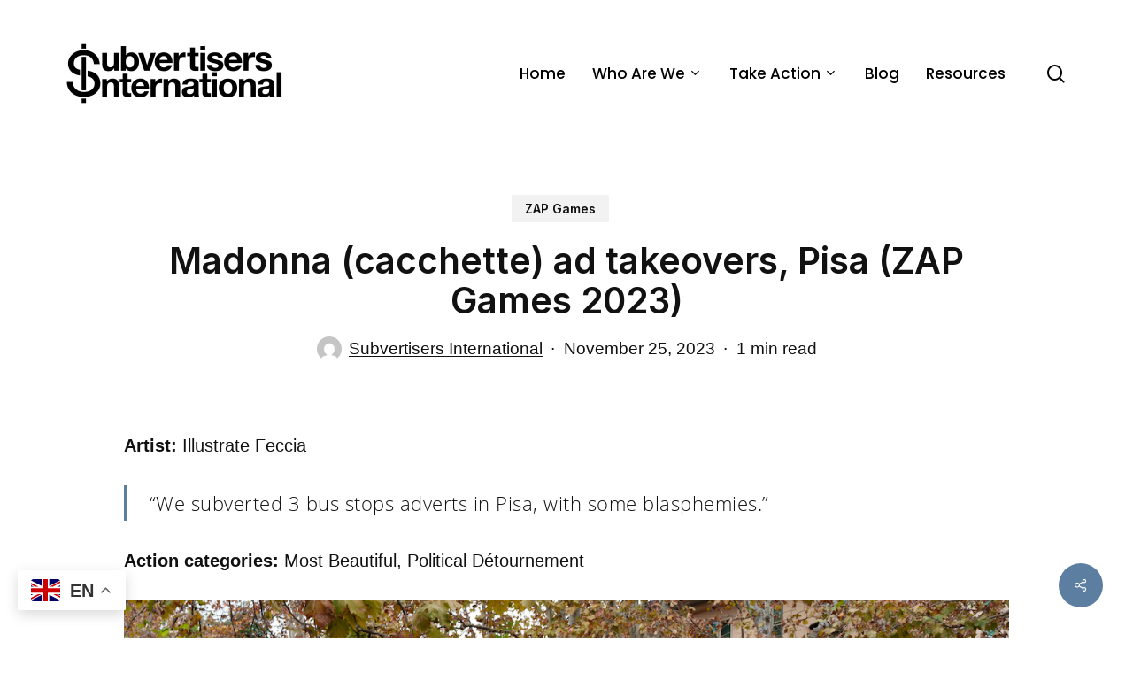

--- FILE ---
content_type: text/html; charset=UTF-8
request_url: https://subvertisers-international.net/2023/11/madonna-cacchette-zap-games-2023/
body_size: 15658
content:
<!doctype html>
<html lang="en-US" prefix="og: https://ogp.me/ns#" class="no-js">
<head>
	<meta charset="UTF-8">
	<meta name="viewport" content="width=device-width, initial-scale=1, maximum-scale=5" />
<!-- Search Engine Optimization by Rank Math - https://rankmath.com/ -->
<title>Madonna (cacchette) ad takeovers, Pisa (ZAP Games 2023) - Subvertisers International</title><link rel="stylesheet" id="siteground-optimizer-combined-css-347ee2212e499abf2ee2772151e4942d" href="https://subvertisers-international.net/wp-content/uploads/siteground-optimizer-assets/siteground-optimizer-combined-css-347ee2212e499abf2ee2772151e4942d.css" media="all" />
<meta name="description" content="Artist: Illustrate Feccia"/>
<meta name="robots" content="follow, index, max-snippet:-1, max-video-preview:-1, max-image-preview:large"/>
<link rel="canonical" href="https://subvertisers-international.net/2023/11/madonna-cacchette-zap-games-2023/" />
<meta property="og:locale" content="en_US" />
<meta property="og:type" content="article" />
<meta property="og:title" content="Madonna (cacchette) ad takeovers, Pisa (ZAP Games 2023) - Subvertisers International" />
<meta property="og:description" content="Artist: Illustrate Feccia" />
<meta property="og:url" content="https://subvertisers-international.net/2023/11/madonna-cacchette-zap-games-2023/" />
<meta property="og:site_name" content="Subvertisers International" />
<meta property="article:publisher" content="https://www.facebook.com/SubvertisersInternational" />
<meta property="article:tag" content="Most Beautiful" />
<meta property="article:tag" content="Political Détournement" />
<meta property="article:tag" content="ZAP Games 2023" />
<meta property="article:section" content="ZAP Games" />
<meta property="og:updated_time" content="2023-11-26T11:50:50+00:00" />
<meta property="og:image" content="https://subvertisers-international.net/wp-content/uploads/2023/11/IllustreFeccia_zap23_pisa_1200.jpg" />
<meta property="og:image:secure_url" content="https://subvertisers-international.net/wp-content/uploads/2023/11/IllustreFeccia_zap23_pisa_1200.jpg" />
<meta property="og:image:width" content="1200" />
<meta property="og:image:height" content="800" />
<meta property="og:image:alt" content="Madonna (cacchette) ad takeovers, Pisa (ZAP Games 2023)" />
<meta property="og:image:type" content="image/jpeg" />
<meta property="article:published_time" content="2023-11-25T09:30:57+00:00" />
<meta property="article:modified_time" content="2023-11-26T11:50:50+00:00" />
<meta name="twitter:card" content="summary_large_image" />
<meta name="twitter:title" content="Madonna (cacchette) ad takeovers, Pisa (ZAP Games 2023) - Subvertisers International" />
<meta name="twitter:description" content="Artist: Illustrate Feccia" />
<meta name="twitter:site" content="@SubvertisersInt" />
<meta name="twitter:creator" content="@SubvertisersInt" />
<meta name="twitter:image" content="https://subvertisers-international.net/wp-content/uploads/2023/11/IllustreFeccia_zap23_pisa_1200.jpg" />
<meta name="twitter:label1" content="Written by" />
<meta name="twitter:data1" content="Subvertisers International" />
<meta name="twitter:label2" content="Time to read" />
<meta name="twitter:data2" content="Less than a minute" />
<script type="application/ld+json" class="rank-math-schema">{"@context":"https://schema.org","@graph":[{"@type":"Organization","@id":"https://subvertisers-international.net/#organization","name":"Subvertisers International","url":"https://subvertisers-international.net","sameAs":["https://www.facebook.com/SubvertisersInternational","https://twitter.com/SubvertisersInt"],"logo":{"@type":"ImageObject","@id":"https://subvertisers-international.net/#logo","url":"https://subvertisers-international.net/wp-content/uploads/2023/11/SI_Invert_web-1024x768-2.jpg","contentUrl":"https://subvertisers-international.net/wp-content/uploads/2023/11/SI_Invert_web-1024x768-2.jpg","caption":"Subvertisers International","inLanguage":"en-US","width":"1024","height":"768"}},{"@type":"WebSite","@id":"https://subvertisers-international.net/#website","url":"https://subvertisers-international.net","name":"Subvertisers International","publisher":{"@id":"https://subvertisers-international.net/#organization"},"inLanguage":"en-US"},{"@type":"ImageObject","@id":"https://subvertisers-international.net/wp-content/uploads/2023/11/IllustreFeccia_zap23_pisa_1200.jpg","url":"https://subvertisers-international.net/wp-content/uploads/2023/11/IllustreFeccia_zap23_pisa_1200.jpg","width":"1200","height":"800","inLanguage":"en-US"},{"@type":"WebPage","@id":"https://subvertisers-international.net/2023/11/madonna-cacchette-zap-games-2023/#webpage","url":"https://subvertisers-international.net/2023/11/madonna-cacchette-zap-games-2023/","name":"Madonna (cacchette) ad takeovers, Pisa (ZAP Games 2023) - Subvertisers International","datePublished":"2023-11-25T09:30:57+00:00","dateModified":"2023-11-26T11:50:50+00:00","isPartOf":{"@id":"https://subvertisers-international.net/#website"},"primaryImageOfPage":{"@id":"https://subvertisers-international.net/wp-content/uploads/2023/11/IllustreFeccia_zap23_pisa_1200.jpg"},"inLanguage":"en-US"},{"@type":"Person","@id":"https://subvertisers-international.net/author/subvertisers-international/","name":"Subvertisers International","url":"https://subvertisers-international.net/author/subvertisers-international/","image":{"@type":"ImageObject","@id":"https://secure.gravatar.com/avatar/f876766e83b837eee65c6333bdff319420cacae52f6afb6e3608905bf2c17501?s=96&amp;d=mm&amp;r=g","url":"https://secure.gravatar.com/avatar/f876766e83b837eee65c6333bdff319420cacae52f6afb6e3608905bf2c17501?s=96&amp;d=mm&amp;r=g","caption":"Subvertisers International","inLanguage":"en-US"},"worksFor":{"@id":"https://subvertisers-international.net/#organization"}},{"@type":"BlogPosting","headline":"Madonna (cacchette) ad takeovers, Pisa (ZAP Games 2023) - Subvertisers International","datePublished":"2023-11-25T09:30:57+00:00","dateModified":"2023-11-26T11:50:50+00:00","author":{"@id":"https://subvertisers-international.net/author/subvertisers-international/","name":"Subvertisers International"},"publisher":{"@id":"https://subvertisers-international.net/#organization"},"description":"Artist: Illustrate Feccia","name":"Madonna (cacchette) ad takeovers, Pisa (ZAP Games 2023) - Subvertisers International","@id":"https://subvertisers-international.net/2023/11/madonna-cacchette-zap-games-2023/#richSnippet","isPartOf":{"@id":"https://subvertisers-international.net/2023/11/madonna-cacchette-zap-games-2023/#webpage"},"image":{"@id":"https://subvertisers-international.net/wp-content/uploads/2023/11/IllustreFeccia_zap23_pisa_1200.jpg"},"inLanguage":"en-US","mainEntityOfPage":{"@id":"https://subvertisers-international.net/2023/11/madonna-cacchette-zap-games-2023/#webpage"}}]}</script>
<!-- /Rank Math WordPress SEO plugin -->

<link rel='dns-prefetch' href='//cdn.jsdelivr.net' />
<link rel='dns-prefetch' href='//fonts.googleapis.com' />
<link rel="alternate" title="oEmbed (JSON)" type="application/json+oembed" href="https://subvertisers-international.net/wp-json/oembed/1.0/embed?url=https%3A%2F%2Fsubvertisers-international.net%2F2023%2F11%2Fmadonna-cacchette-zap-games-2023%2F" />
<link rel="alternate" title="oEmbed (XML)" type="text/xml+oembed" href="https://subvertisers-international.net/wp-json/oembed/1.0/embed?url=https%3A%2F%2Fsubvertisers-international.net%2F2023%2F11%2Fmadonna-cacchette-zap-games-2023%2F&#038;format=xml" />
<link rel="preload" href="https://subvertisers-international.net/wp-content/themes/salient/css/fonts/icomoon.woff?v=1.6" as="font" type="font/woff" crossorigin="anonymous"><style id='wp-img-auto-sizes-contain-inline-css' type='text/css'>
img:is([sizes=auto i],[sizes^="auto," i]){contain-intrinsic-size:3000px 1500px}
/*# sourceURL=wp-img-auto-sizes-contain-inline-css */
</style>

<style id='wp-block-library-inline-css' type='text/css'>
:root{--wp-block-synced-color:#7a00df;--wp-block-synced-color--rgb:122,0,223;--wp-bound-block-color:var(--wp-block-synced-color);--wp-editor-canvas-background:#ddd;--wp-admin-theme-color:#007cba;--wp-admin-theme-color--rgb:0,124,186;--wp-admin-theme-color-darker-10:#006ba1;--wp-admin-theme-color-darker-10--rgb:0,107,160.5;--wp-admin-theme-color-darker-20:#005a87;--wp-admin-theme-color-darker-20--rgb:0,90,135;--wp-admin-border-width-focus:2px}@media (min-resolution:192dpi){:root{--wp-admin-border-width-focus:1.5px}}.wp-element-button{cursor:pointer}:root .has-very-light-gray-background-color{background-color:#eee}:root .has-very-dark-gray-background-color{background-color:#313131}:root .has-very-light-gray-color{color:#eee}:root .has-very-dark-gray-color{color:#313131}:root .has-vivid-green-cyan-to-vivid-cyan-blue-gradient-background{background:linear-gradient(135deg,#00d084,#0693e3)}:root .has-purple-crush-gradient-background{background:linear-gradient(135deg,#34e2e4,#4721fb 50%,#ab1dfe)}:root .has-hazy-dawn-gradient-background{background:linear-gradient(135deg,#faaca8,#dad0ec)}:root .has-subdued-olive-gradient-background{background:linear-gradient(135deg,#fafae1,#67a671)}:root .has-atomic-cream-gradient-background{background:linear-gradient(135deg,#fdd79a,#004a59)}:root .has-nightshade-gradient-background{background:linear-gradient(135deg,#330968,#31cdcf)}:root .has-midnight-gradient-background{background:linear-gradient(135deg,#020381,#2874fc)}:root{--wp--preset--font-size--normal:16px;--wp--preset--font-size--huge:42px}.has-regular-font-size{font-size:1em}.has-larger-font-size{font-size:2.625em}.has-normal-font-size{font-size:var(--wp--preset--font-size--normal)}.has-huge-font-size{font-size:var(--wp--preset--font-size--huge)}.has-text-align-center{text-align:center}.has-text-align-left{text-align:left}.has-text-align-right{text-align:right}.has-fit-text{white-space:nowrap!important}#end-resizable-editor-section{display:none}.aligncenter{clear:both}.items-justified-left{justify-content:flex-start}.items-justified-center{justify-content:center}.items-justified-right{justify-content:flex-end}.items-justified-space-between{justify-content:space-between}.screen-reader-text{border:0;clip-path:inset(50%);height:1px;margin:-1px;overflow:hidden;padding:0;position:absolute;width:1px;word-wrap:normal!important}.screen-reader-text:focus{background-color:#ddd;clip-path:none;color:#444;display:block;font-size:1em;height:auto;left:5px;line-height:normal;padding:15px 23px 14px;text-decoration:none;top:5px;width:auto;z-index:100000}html :where(.has-border-color){border-style:solid}html :where([style*=border-top-color]){border-top-style:solid}html :where([style*=border-right-color]){border-right-style:solid}html :where([style*=border-bottom-color]){border-bottom-style:solid}html :where([style*=border-left-color]){border-left-style:solid}html :where([style*=border-width]){border-style:solid}html :where([style*=border-top-width]){border-top-style:solid}html :where([style*=border-right-width]){border-right-style:solid}html :where([style*=border-bottom-width]){border-bottom-style:solid}html :where([style*=border-left-width]){border-left-style:solid}html :where(img[class*=wp-image-]){height:auto;max-width:100%}:where(figure){margin:0 0 1em}html :where(.is-position-sticky){--wp-admin--admin-bar--position-offset:var(--wp-admin--admin-bar--height,0px)}@media screen and (max-width:600px){html :where(.is-position-sticky){--wp-admin--admin-bar--position-offset:0px}}

/*# sourceURL=wp-block-library-inline-css */
</style><style id='wp-block-image-inline-css' type='text/css'>
.wp-block-image>a,.wp-block-image>figure>a{display:inline-block}.wp-block-image img{box-sizing:border-box;height:auto;max-width:100%;vertical-align:bottom}@media not (prefers-reduced-motion){.wp-block-image img.hide{visibility:hidden}.wp-block-image img.show{animation:show-content-image .4s}}.wp-block-image[style*=border-radius] img,.wp-block-image[style*=border-radius]>a{border-radius:inherit}.wp-block-image.has-custom-border img{box-sizing:border-box}.wp-block-image.aligncenter{text-align:center}.wp-block-image.alignfull>a,.wp-block-image.alignwide>a{width:100%}.wp-block-image.alignfull img,.wp-block-image.alignwide img{height:auto;width:100%}.wp-block-image .aligncenter,.wp-block-image .alignleft,.wp-block-image .alignright,.wp-block-image.aligncenter,.wp-block-image.alignleft,.wp-block-image.alignright{display:table}.wp-block-image .aligncenter>figcaption,.wp-block-image .alignleft>figcaption,.wp-block-image .alignright>figcaption,.wp-block-image.aligncenter>figcaption,.wp-block-image.alignleft>figcaption,.wp-block-image.alignright>figcaption{caption-side:bottom;display:table-caption}.wp-block-image .alignleft{float:left;margin:.5em 1em .5em 0}.wp-block-image .alignright{float:right;margin:.5em 0 .5em 1em}.wp-block-image .aligncenter{margin-left:auto;margin-right:auto}.wp-block-image :where(figcaption){margin-bottom:1em;margin-top:.5em}.wp-block-image.is-style-circle-mask img{border-radius:9999px}@supports ((-webkit-mask-image:none) or (mask-image:none)) or (-webkit-mask-image:none){.wp-block-image.is-style-circle-mask img{border-radius:0;-webkit-mask-image:url('data:image/svg+xml;utf8,<svg viewBox="0 0 100 100" xmlns="http://www.w3.org/2000/svg"><circle cx="50" cy="50" r="50"/></svg>');mask-image:url('data:image/svg+xml;utf8,<svg viewBox="0 0 100 100" xmlns="http://www.w3.org/2000/svg"><circle cx="50" cy="50" r="50"/></svg>');mask-mode:alpha;-webkit-mask-position:center;mask-position:center;-webkit-mask-repeat:no-repeat;mask-repeat:no-repeat;-webkit-mask-size:contain;mask-size:contain}}:root :where(.wp-block-image.is-style-rounded img,.wp-block-image .is-style-rounded img){border-radius:9999px}.wp-block-image figure{margin:0}.wp-lightbox-container{display:flex;flex-direction:column;position:relative}.wp-lightbox-container img{cursor:zoom-in}.wp-lightbox-container img:hover+button{opacity:1}.wp-lightbox-container button{align-items:center;backdrop-filter:blur(16px) saturate(180%);background-color:#5a5a5a40;border:none;border-radius:4px;cursor:zoom-in;display:flex;height:20px;justify-content:center;opacity:0;padding:0;position:absolute;right:16px;text-align:center;top:16px;width:20px;z-index:100}@media not (prefers-reduced-motion){.wp-lightbox-container button{transition:opacity .2s ease}}.wp-lightbox-container button:focus-visible{outline:3px auto #5a5a5a40;outline:3px auto -webkit-focus-ring-color;outline-offset:3px}.wp-lightbox-container button:hover{cursor:pointer;opacity:1}.wp-lightbox-container button:focus{opacity:1}.wp-lightbox-container button:focus,.wp-lightbox-container button:hover,.wp-lightbox-container button:not(:hover):not(:active):not(.has-background){background-color:#5a5a5a40;border:none}.wp-lightbox-overlay{box-sizing:border-box;cursor:zoom-out;height:100vh;left:0;overflow:hidden;position:fixed;top:0;visibility:hidden;width:100%;z-index:100000}.wp-lightbox-overlay .close-button{align-items:center;cursor:pointer;display:flex;justify-content:center;min-height:40px;min-width:40px;padding:0;position:absolute;right:calc(env(safe-area-inset-right) + 16px);top:calc(env(safe-area-inset-top) + 16px);z-index:5000000}.wp-lightbox-overlay .close-button:focus,.wp-lightbox-overlay .close-button:hover,.wp-lightbox-overlay .close-button:not(:hover):not(:active):not(.has-background){background:none;border:none}.wp-lightbox-overlay .lightbox-image-container{height:var(--wp--lightbox-container-height);left:50%;overflow:hidden;position:absolute;top:50%;transform:translate(-50%,-50%);transform-origin:top left;width:var(--wp--lightbox-container-width);z-index:9999999999}.wp-lightbox-overlay .wp-block-image{align-items:center;box-sizing:border-box;display:flex;height:100%;justify-content:center;margin:0;position:relative;transform-origin:0 0;width:100%;z-index:3000000}.wp-lightbox-overlay .wp-block-image img{height:var(--wp--lightbox-image-height);min-height:var(--wp--lightbox-image-height);min-width:var(--wp--lightbox-image-width);width:var(--wp--lightbox-image-width)}.wp-lightbox-overlay .wp-block-image figcaption{display:none}.wp-lightbox-overlay button{background:none;border:none}.wp-lightbox-overlay .scrim{background-color:#fff;height:100%;opacity:.9;position:absolute;width:100%;z-index:2000000}.wp-lightbox-overlay.active{visibility:visible}@media not (prefers-reduced-motion){.wp-lightbox-overlay.active{animation:turn-on-visibility .25s both}.wp-lightbox-overlay.active img{animation:turn-on-visibility .35s both}.wp-lightbox-overlay.show-closing-animation:not(.active){animation:turn-off-visibility .35s both}.wp-lightbox-overlay.show-closing-animation:not(.active) img{animation:turn-off-visibility .25s both}.wp-lightbox-overlay.zoom.active{animation:none;opacity:1;visibility:visible}.wp-lightbox-overlay.zoom.active .lightbox-image-container{animation:lightbox-zoom-in .4s}.wp-lightbox-overlay.zoom.active .lightbox-image-container img{animation:none}.wp-lightbox-overlay.zoom.active .scrim{animation:turn-on-visibility .4s forwards}.wp-lightbox-overlay.zoom.show-closing-animation:not(.active){animation:none}.wp-lightbox-overlay.zoom.show-closing-animation:not(.active) .lightbox-image-container{animation:lightbox-zoom-out .4s}.wp-lightbox-overlay.zoom.show-closing-animation:not(.active) .lightbox-image-container img{animation:none}.wp-lightbox-overlay.zoom.show-closing-animation:not(.active) .scrim{animation:turn-off-visibility .4s forwards}}@keyframes show-content-image{0%{visibility:hidden}99%{visibility:hidden}to{visibility:visible}}@keyframes turn-on-visibility{0%{opacity:0}to{opacity:1}}@keyframes turn-off-visibility{0%{opacity:1;visibility:visible}99%{opacity:0;visibility:visible}to{opacity:0;visibility:hidden}}@keyframes lightbox-zoom-in{0%{transform:translate(calc((-100vw + var(--wp--lightbox-scrollbar-width))/2 + var(--wp--lightbox-initial-left-position)),calc(-50vh + var(--wp--lightbox-initial-top-position))) scale(var(--wp--lightbox-scale))}to{transform:translate(-50%,-50%) scale(1)}}@keyframes lightbox-zoom-out{0%{transform:translate(-50%,-50%) scale(1);visibility:visible}99%{visibility:visible}to{transform:translate(calc((-100vw + var(--wp--lightbox-scrollbar-width))/2 + var(--wp--lightbox-initial-left-position)),calc(-50vh + var(--wp--lightbox-initial-top-position))) scale(var(--wp--lightbox-scale));visibility:hidden}}
/*# sourceURL=https://subvertisers-international.net/wp-includes/blocks/image/style.min.css */
</style>
<style id='wp-block-paragraph-inline-css' type='text/css'>
.is-small-text{font-size:.875em}.is-regular-text{font-size:1em}.is-large-text{font-size:2.25em}.is-larger-text{font-size:3em}.has-drop-cap:not(:focus):first-letter{float:left;font-size:8.4em;font-style:normal;font-weight:100;line-height:.68;margin:.05em .1em 0 0;text-transform:uppercase}body.rtl .has-drop-cap:not(:focus):first-letter{float:none;margin-left:.1em}p.has-drop-cap.has-background{overflow:hidden}:root :where(p.has-background){padding:1.25em 2.375em}:where(p.has-text-color:not(.has-link-color)) a{color:inherit}p.has-text-align-left[style*="writing-mode:vertical-lr"],p.has-text-align-right[style*="writing-mode:vertical-rl"]{rotate:180deg}
/*# sourceURL=https://subvertisers-international.net/wp-includes/blocks/paragraph/style.min.css */
</style>
<style id='wp-block-quote-inline-css' type='text/css'>
.wp-block-quote{box-sizing:border-box;overflow-wrap:break-word}.wp-block-quote.is-large:where(:not(.is-style-plain)),.wp-block-quote.is-style-large:where(:not(.is-style-plain)){margin-bottom:1em;padding:0 1em}.wp-block-quote.is-large:where(:not(.is-style-plain)) p,.wp-block-quote.is-style-large:where(:not(.is-style-plain)) p{font-size:1.5em;font-style:italic;line-height:1.6}.wp-block-quote.is-large:where(:not(.is-style-plain)) cite,.wp-block-quote.is-large:where(:not(.is-style-plain)) footer,.wp-block-quote.is-style-large:where(:not(.is-style-plain)) cite,.wp-block-quote.is-style-large:where(:not(.is-style-plain)) footer{font-size:1.125em;text-align:right}.wp-block-quote>cite{display:block}
/*# sourceURL=https://subvertisers-international.net/wp-includes/blocks/quote/style.min.css */
</style>
<style id='global-styles-inline-css' type='text/css'>
:root{--wp--preset--aspect-ratio--square: 1;--wp--preset--aspect-ratio--4-3: 4/3;--wp--preset--aspect-ratio--3-4: 3/4;--wp--preset--aspect-ratio--3-2: 3/2;--wp--preset--aspect-ratio--2-3: 2/3;--wp--preset--aspect-ratio--16-9: 16/9;--wp--preset--aspect-ratio--9-16: 9/16;--wp--preset--color--black: #000000;--wp--preset--color--cyan-bluish-gray: #abb8c3;--wp--preset--color--white: #ffffff;--wp--preset--color--pale-pink: #f78da7;--wp--preset--color--vivid-red: #cf2e2e;--wp--preset--color--luminous-vivid-orange: #ff6900;--wp--preset--color--luminous-vivid-amber: #fcb900;--wp--preset--color--light-green-cyan: #7bdcb5;--wp--preset--color--vivid-green-cyan: #00d084;--wp--preset--color--pale-cyan-blue: #8ed1fc;--wp--preset--color--vivid-cyan-blue: #0693e3;--wp--preset--color--vivid-purple: #9b51e0;--wp--preset--gradient--vivid-cyan-blue-to-vivid-purple: linear-gradient(135deg,rgb(6,147,227) 0%,rgb(155,81,224) 100%);--wp--preset--gradient--light-green-cyan-to-vivid-green-cyan: linear-gradient(135deg,rgb(122,220,180) 0%,rgb(0,208,130) 100%);--wp--preset--gradient--luminous-vivid-amber-to-luminous-vivid-orange: linear-gradient(135deg,rgb(252,185,0) 0%,rgb(255,105,0) 100%);--wp--preset--gradient--luminous-vivid-orange-to-vivid-red: linear-gradient(135deg,rgb(255,105,0) 0%,rgb(207,46,46) 100%);--wp--preset--gradient--very-light-gray-to-cyan-bluish-gray: linear-gradient(135deg,rgb(238,238,238) 0%,rgb(169,184,195) 100%);--wp--preset--gradient--cool-to-warm-spectrum: linear-gradient(135deg,rgb(74,234,220) 0%,rgb(151,120,209) 20%,rgb(207,42,186) 40%,rgb(238,44,130) 60%,rgb(251,105,98) 80%,rgb(254,248,76) 100%);--wp--preset--gradient--blush-light-purple: linear-gradient(135deg,rgb(255,206,236) 0%,rgb(152,150,240) 100%);--wp--preset--gradient--blush-bordeaux: linear-gradient(135deg,rgb(254,205,165) 0%,rgb(254,45,45) 50%,rgb(107,0,62) 100%);--wp--preset--gradient--luminous-dusk: linear-gradient(135deg,rgb(255,203,112) 0%,rgb(199,81,192) 50%,rgb(65,88,208) 100%);--wp--preset--gradient--pale-ocean: linear-gradient(135deg,rgb(255,245,203) 0%,rgb(182,227,212) 50%,rgb(51,167,181) 100%);--wp--preset--gradient--electric-grass: linear-gradient(135deg,rgb(202,248,128) 0%,rgb(113,206,126) 100%);--wp--preset--gradient--midnight: linear-gradient(135deg,rgb(2,3,129) 0%,rgb(40,116,252) 100%);--wp--preset--font-size--small: 13px;--wp--preset--font-size--medium: 20px;--wp--preset--font-size--large: 36px;--wp--preset--font-size--x-large: 42px;--wp--preset--spacing--20: 0.44rem;--wp--preset--spacing--30: 0.67rem;--wp--preset--spacing--40: 1rem;--wp--preset--spacing--50: 1.5rem;--wp--preset--spacing--60: 2.25rem;--wp--preset--spacing--70: 3.38rem;--wp--preset--spacing--80: 5.06rem;--wp--preset--shadow--natural: 6px 6px 9px rgba(0, 0, 0, 0.2);--wp--preset--shadow--deep: 12px 12px 50px rgba(0, 0, 0, 0.4);--wp--preset--shadow--sharp: 6px 6px 0px rgba(0, 0, 0, 0.2);--wp--preset--shadow--outlined: 6px 6px 0px -3px rgb(255, 255, 255), 6px 6px rgb(0, 0, 0);--wp--preset--shadow--crisp: 6px 6px 0px rgb(0, 0, 0);}:where(.is-layout-flex){gap: 0.5em;}:where(.is-layout-grid){gap: 0.5em;}body .is-layout-flex{display: flex;}.is-layout-flex{flex-wrap: wrap;align-items: center;}.is-layout-flex > :is(*, div){margin: 0;}body .is-layout-grid{display: grid;}.is-layout-grid > :is(*, div){margin: 0;}:where(.wp-block-columns.is-layout-flex){gap: 2em;}:where(.wp-block-columns.is-layout-grid){gap: 2em;}:where(.wp-block-post-template.is-layout-flex){gap: 1.25em;}:where(.wp-block-post-template.is-layout-grid){gap: 1.25em;}.has-black-color{color: var(--wp--preset--color--black) !important;}.has-cyan-bluish-gray-color{color: var(--wp--preset--color--cyan-bluish-gray) !important;}.has-white-color{color: var(--wp--preset--color--white) !important;}.has-pale-pink-color{color: var(--wp--preset--color--pale-pink) !important;}.has-vivid-red-color{color: var(--wp--preset--color--vivid-red) !important;}.has-luminous-vivid-orange-color{color: var(--wp--preset--color--luminous-vivid-orange) !important;}.has-luminous-vivid-amber-color{color: var(--wp--preset--color--luminous-vivid-amber) !important;}.has-light-green-cyan-color{color: var(--wp--preset--color--light-green-cyan) !important;}.has-vivid-green-cyan-color{color: var(--wp--preset--color--vivid-green-cyan) !important;}.has-pale-cyan-blue-color{color: var(--wp--preset--color--pale-cyan-blue) !important;}.has-vivid-cyan-blue-color{color: var(--wp--preset--color--vivid-cyan-blue) !important;}.has-vivid-purple-color{color: var(--wp--preset--color--vivid-purple) !important;}.has-black-background-color{background-color: var(--wp--preset--color--black) !important;}.has-cyan-bluish-gray-background-color{background-color: var(--wp--preset--color--cyan-bluish-gray) !important;}.has-white-background-color{background-color: var(--wp--preset--color--white) !important;}.has-pale-pink-background-color{background-color: var(--wp--preset--color--pale-pink) !important;}.has-vivid-red-background-color{background-color: var(--wp--preset--color--vivid-red) !important;}.has-luminous-vivid-orange-background-color{background-color: var(--wp--preset--color--luminous-vivid-orange) !important;}.has-luminous-vivid-amber-background-color{background-color: var(--wp--preset--color--luminous-vivid-amber) !important;}.has-light-green-cyan-background-color{background-color: var(--wp--preset--color--light-green-cyan) !important;}.has-vivid-green-cyan-background-color{background-color: var(--wp--preset--color--vivid-green-cyan) !important;}.has-pale-cyan-blue-background-color{background-color: var(--wp--preset--color--pale-cyan-blue) !important;}.has-vivid-cyan-blue-background-color{background-color: var(--wp--preset--color--vivid-cyan-blue) !important;}.has-vivid-purple-background-color{background-color: var(--wp--preset--color--vivid-purple) !important;}.has-black-border-color{border-color: var(--wp--preset--color--black) !important;}.has-cyan-bluish-gray-border-color{border-color: var(--wp--preset--color--cyan-bluish-gray) !important;}.has-white-border-color{border-color: var(--wp--preset--color--white) !important;}.has-pale-pink-border-color{border-color: var(--wp--preset--color--pale-pink) !important;}.has-vivid-red-border-color{border-color: var(--wp--preset--color--vivid-red) !important;}.has-luminous-vivid-orange-border-color{border-color: var(--wp--preset--color--luminous-vivid-orange) !important;}.has-luminous-vivid-amber-border-color{border-color: var(--wp--preset--color--luminous-vivid-amber) !important;}.has-light-green-cyan-border-color{border-color: var(--wp--preset--color--light-green-cyan) !important;}.has-vivid-green-cyan-border-color{border-color: var(--wp--preset--color--vivid-green-cyan) !important;}.has-pale-cyan-blue-border-color{border-color: var(--wp--preset--color--pale-cyan-blue) !important;}.has-vivid-cyan-blue-border-color{border-color: var(--wp--preset--color--vivid-cyan-blue) !important;}.has-vivid-purple-border-color{border-color: var(--wp--preset--color--vivid-purple) !important;}.has-vivid-cyan-blue-to-vivid-purple-gradient-background{background: var(--wp--preset--gradient--vivid-cyan-blue-to-vivid-purple) !important;}.has-light-green-cyan-to-vivid-green-cyan-gradient-background{background: var(--wp--preset--gradient--light-green-cyan-to-vivid-green-cyan) !important;}.has-luminous-vivid-amber-to-luminous-vivid-orange-gradient-background{background: var(--wp--preset--gradient--luminous-vivid-amber-to-luminous-vivid-orange) !important;}.has-luminous-vivid-orange-to-vivid-red-gradient-background{background: var(--wp--preset--gradient--luminous-vivid-orange-to-vivid-red) !important;}.has-very-light-gray-to-cyan-bluish-gray-gradient-background{background: var(--wp--preset--gradient--very-light-gray-to-cyan-bluish-gray) !important;}.has-cool-to-warm-spectrum-gradient-background{background: var(--wp--preset--gradient--cool-to-warm-spectrum) !important;}.has-blush-light-purple-gradient-background{background: var(--wp--preset--gradient--blush-light-purple) !important;}.has-blush-bordeaux-gradient-background{background: var(--wp--preset--gradient--blush-bordeaux) !important;}.has-luminous-dusk-gradient-background{background: var(--wp--preset--gradient--luminous-dusk) !important;}.has-pale-ocean-gradient-background{background: var(--wp--preset--gradient--pale-ocean) !important;}.has-electric-grass-gradient-background{background: var(--wp--preset--gradient--electric-grass) !important;}.has-midnight-gradient-background{background: var(--wp--preset--gradient--midnight) !important;}.has-small-font-size{font-size: var(--wp--preset--font-size--small) !important;}.has-medium-font-size{font-size: var(--wp--preset--font-size--medium) !important;}.has-large-font-size{font-size: var(--wp--preset--font-size--large) !important;}.has-x-large-font-size{font-size: var(--wp--preset--font-size--x-large) !important;}
/*# sourceURL=global-styles-inline-css */
</style>

<style id='classic-theme-styles-inline-css' type='text/css'>
/*! This file is auto-generated */
.wp-block-button__link{color:#fff;background-color:#32373c;border-radius:9999px;box-shadow:none;text-decoration:none;padding:calc(.667em + 2px) calc(1.333em + 2px);font-size:1.125em}.wp-block-file__button{background:#32373c;color:#fff;text-decoration:none}
/*# sourceURL=/wp-includes/css/classic-themes.min.css */
</style>


<style id='salient-social-inline-css' type='text/css'>

  .sharing-default-minimal .nectar-love.loved,
  body .nectar-social[data-color-override="override"].fixed > a:before, 
  body .nectar-social[data-color-override="override"].fixed .nectar-social-inner a,
  .sharing-default-minimal .nectar-social[data-color-override="override"] .nectar-social-inner a:hover,
  .nectar-social.vertical[data-color-override="override"] .nectar-social-inner a:hover {
    background-color: #5c7fa1;
  }
  .nectar-social.hover .nectar-love.loved,
  .nectar-social.hover > .nectar-love-button a:hover,
  .nectar-social[data-color-override="override"].hover > div a:hover,
  #single-below-header .nectar-social[data-color-override="override"].hover > div a:hover,
  .nectar-social[data-color-override="override"].hover .share-btn:hover,
  .sharing-default-minimal .nectar-social[data-color-override="override"] .nectar-social-inner a {
    border-color: #5c7fa1;
  }
  #single-below-header .nectar-social.hover .nectar-love.loved i,
  #single-below-header .nectar-social.hover[data-color-override="override"] a:hover,
  #single-below-header .nectar-social.hover[data-color-override="override"] a:hover i,
  #single-below-header .nectar-social.hover .nectar-love-button a:hover i,
  .nectar-love:hover i,
  .hover .nectar-love:hover .total_loves,
  .nectar-love.loved i,
  .nectar-social.hover .nectar-love.loved .total_loves,
  .nectar-social.hover .share-btn:hover, 
  .nectar-social[data-color-override="override"].hover .nectar-social-inner a:hover,
  .nectar-social[data-color-override="override"].hover > div:hover span,
  .sharing-default-minimal .nectar-social[data-color-override="override"] .nectar-social-inner a:not(:hover) i,
  .sharing-default-minimal .nectar-social[data-color-override="override"] .nectar-social-inner a:not(:hover) {
    color: #5c7fa1;
  }
/*# sourceURL=salient-social-inline-css */
</style>



<style id='main-styles-inline-css' type='text/css'>

		@font-face{
		     font-family:'Open Sans';
		     src:url('https://subvertisers-international.net/wp-content/themes/salient/css/fonts/OpenSans-Light.woff') format('woff');
		     font-weight:300;
		     font-style:normal; font-display: swap;
		}
		 @font-face{
		     font-family:'Open Sans';
		     src:url('https://subvertisers-international.net/wp-content/themes/salient/css/fonts/OpenSans-Regular.woff') format('woff');
		     font-weight:400;
		     font-style:normal; font-display: swap;
		}
		 @font-face{
		     font-family:'Open Sans';
		     src:url('https://subvertisers-international.net/wp-content/themes/salient/css/fonts/OpenSans-SemiBold.woff') format('woff');
		     font-weight:600;
		     font-style:normal; font-display: swap;
		}
		 @font-face{
		     font-family:'Open Sans';
		     src:url('https://subvertisers-international.net/wp-content/themes/salient/css/fonts/OpenSans-Bold.woff') format('woff');
		     font-weight:700;
		     font-style:normal; font-display: swap;
		}
@media only screen and (max-width:1000px){#ajax-content-wrap .top-level .nectar-post-grid[data-animation*="fade"] .nectar-post-grid-item,#ajax-content-wrap .top-level .nectar-post-grid[data-animation="zoom-out-reveal"] .nectar-post-grid-item *:not(.content),#ajax-content-wrap .top-level .nectar-post-grid[data-animation="zoom-out-reveal"] .nectar-post-grid-item *:before{transform:none;opacity:1;clip-path:none;}#ajax-content-wrap .top-level .nectar-post-grid[data-animation="zoom-out-reveal"] .nectar-post-grid-item .nectar-el-parallax-scroll .nectar-post-grid-item-bg-wrap-inner{transform:scale(1.275);}}.wpb_row.vc_row.top-level .nectar-video-bg{opacity:1;height:100%;width:100%;object-fit:cover;object-position:center center;}body.using-mobile-browser .wpb_row.vc_row.top-level .nectar-video-wrap{left:0;}body.using-mobile-browser .wpb_row.vc_row.top-level.full-width-section .nectar-video-wrap:not(.column-video){left:50%;}.wpb_row.vc_row.top-level .nectar-video-wrap{opacity:1;width:100%;}.top-level .portfolio-items[data-loading=lazy-load] .col .inner-wrap.animated .top-level-image{opacity:1;}.wpb_row.vc_row.top-level .column-image-bg-wrap[data-n-parallax-bg="true"] .column-image-bg,.wpb_row.vc_row.top-level + .wpb_row .column-image-bg-wrap[data-n-parallax-bg="true"] .column-image-bg,#portfolio-extra > .wpb_row.vc_row.parallax_section:first-child .row-bg{transform:none!important;height:100%!important;opacity:1;}#portfolio-extra > .wpb_row.vc_row.parallax_section .row-bg{background-attachment:scroll;}.scroll-down-wrap.hidden{transform:none;opacity:1;}#ajax-loading-screen[data-disable-mobile="0"]{display:none!important;}body[data-slide-out-widget-area-style="slide-out-from-right"].material .slide_out_area_close.hide_until_rendered{opacity:0;}
/*# sourceURL=main-styles-inline-css */
</style>






<style id='dynamic-css-inline-css' type='text/css'>
.single.single-post .container-wrap{padding-top:0;}.main-content .featured-media-under-header{padding:min(6vw,90px) 0;}.featured-media-under-header__featured-media:not([data-has-img="false"]){margin-top:min(6vw,90px);}.featured-media-under-header__featured-media:not([data-format="video"]):not([data-format="audio"]):not([data-has-img="false"]){overflow:hidden;position:relative;padding-bottom:100%;}.featured-media-under-header__meta-wrap{display:flex;flex-wrap:wrap;align-items:center;}.featured-media-under-header__meta-wrap .meta-author{display:inline-flex;align-items:center;}.featured-media-under-header__meta-wrap .meta-author img{margin-right:8px;width:28px;border-radius:100px;}.featured-media-under-header__featured-media .post-featured-img{display:block;line-height:0;top:auto;bottom:0;}.featured-media-under-header__featured-media[data-n-parallax-bg="true"] .post-featured-img{height:calc(100% + 75px);}.featured-media-under-header__featured-media .post-featured-img img{position:absolute;top:0;left:0;width:100%;height:100%;object-fit:cover;object-position:top;}@media only screen and (max-width:690px){.featured-media-under-header__featured-media .post-featured-img{height:calc(100% + 45px);}.featured-media-under-header__meta-wrap{font-size:14px;}}.featured-media-under-header__featured-media[data-align="center"] .post-featured-img img{object-position:center;}.featured-media-under-header__featured-media[data-align="bottom"] .post-featured-img img{object-position:bottom;}.featured-media-under-header h1{margin:max(min(0.35em,35px),20px) 0 max(min(0.25em,25px),15px) 0;}.featured-media-under-header__cat-wrap .meta-category a{line-height:1;padding:7px 15px;margin-right:15px;}.featured-media-under-header__cat-wrap .meta-category a:not(:hover){background-color:rgba(0,0,0,0.05);}.featured-media-under-header__cat-wrap .meta-category a:hover{color:#fff;}.featured-media-under-header__meta-wrap a,.featured-media-under-header__cat-wrap a{color:inherit;}.featured-media-under-header__meta-wrap > span:not(:first-child):not(.rich-snippet-hidden):before{content:"·";padding:0 .5em;}.featured-media-under-header__excerpt{margin:0 0 20px 0;}@media only screen and (min-width:690px){[data-animate="fade_in"] .featured-media-under-header__cat-wrap,[data-animate="fade_in"].featured-media-under-header .entry-title,[data-animate="fade_in"] .featured-media-under-header__meta-wrap,[data-animate="fade_in"] .featured-media-under-header__featured-media,[data-animate="fade_in"] .featured-media-under-header__excerpt,[data-animate="fade_in"].featured-media-under-header + .row .content-inner{opacity:0;transform:translateY(50px);animation:nectar_featured_media_load 1s cubic-bezier(0.25,1,0.5,1) forwards;}[data-animate="fade_in"] .featured-media-under-header__cat-wrap{animation-delay:0.1s;}[data-animate="fade_in"].featured-media-under-header .entry-title{animation-delay:0.2s;}[data-animate="fade_in"] .featured-media-under-header__excerpt{animation-delay:0.3s;}[data-animate="fade_in"] .featured-media-under-header__meta-wrap{animation-delay:0.3s;}[data-animate="fade_in"] .featured-media-under-header__featured-media{animation-delay:0.4s;}[data-animate="fade_in"].featured-media-under-header + .row .content-inner{animation-delay:0.5s;}}@keyframes nectar_featured_media_load{0%{transform:translateY(50px);opacity:0;}100%{transform:translateY(0px);opacity:1;}}.featured-media-under-header__content{display:flex;flex-direction:column;align-items:center;text-align:center;max-width:1000px;margin:0 auto;}@media only screen and (min-width:690px){.featured-media-under-header__excerpt{max-width:75%;}}#header-space{background-color:#ffffff}@media only screen and (min-width:1000px){#page-header-wrap.fullscreen-header,#page-header-wrap.fullscreen-header #page-header-bg,html:not(.nectar-box-roll-loaded) .nectar-box-roll > #page-header-bg.fullscreen-header,.nectar_fullscreen_zoom_recent_projects,#nectar_fullscreen_rows:not(.afterLoaded) > div{height:100vh;}.wpb_row.vc_row-o-full-height.top-level,.wpb_row.vc_row-o-full-height.top-level > .col.span_12{min-height:100vh;}#page-header-bg[data-alignment-v="middle"] .span_6 .inner-wrap,#page-header-bg[data-alignment-v="top"] .span_6 .inner-wrap,.blog-archive-header.color-bg .container{padding-top:141px;}#page-header-wrap.container #page-header-bg .span_6 .inner-wrap{padding-top:0;}.nectar-slider-wrap[data-fullscreen="true"]:not(.loaded),.nectar-slider-wrap[data-fullscreen="true"]:not(.loaded) .swiper-container{height:calc(100vh + 2px)!important;}.admin-bar .nectar-slider-wrap[data-fullscreen="true"]:not(.loaded),.admin-bar .nectar-slider-wrap[data-fullscreen="true"]:not(.loaded) .swiper-container{height:calc(100vh - 30px)!important;}}@media only screen and (max-width:999px){#page-header-bg[data-alignment-v="middle"]:not(.fullscreen-header) .span_6 .inner-wrap,#page-header-bg[data-alignment-v="top"] .span_6 .inner-wrap,.blog-archive-header.color-bg .container{padding-top:100px;}.vc_row.top-level.full-width-section:not(.full-width-ns) > .span_12,#page-header-bg[data-alignment-v="bottom"] .span_6 .inner-wrap{padding-top:40px;}}@media only screen and (max-width:690px){.vc_row.top-level.full-width-section:not(.full-width-ns) > .span_12{padding-top:100px;}.vc_row.top-level.full-width-content .nectar-recent-posts-single_featured .recent-post-container > .inner-wrap{padding-top:40px;}}@media only screen and (max-width:999px){.full-width-ns .nectar-slider-wrap .swiper-slide[data-y-pos="middle"] .content,.full-width-ns .nectar-slider-wrap .swiper-slide[data-y-pos="top"] .content{padding-top:60px;}}@media only screen and (max-width:999px){.using-mobile-browser #nectar_fullscreen_rows:not(.afterLoaded):not([data-mobile-disable="on"]) > div{height:calc(100vh - 116px);}.using-mobile-browser .wpb_row.vc_row-o-full-height.top-level,.using-mobile-browser .wpb_row.vc_row-o-full-height.top-level > .col.span_12,[data-permanent-transparent="1"].using-mobile-browser .wpb_row.vc_row-o-full-height.top-level,[data-permanent-transparent="1"].using-mobile-browser .wpb_row.vc_row-o-full-height.top-level > .col.span_12{min-height:calc(100vh - 116px);}html:not(.nectar-box-roll-loaded) .nectar-box-roll > #page-header-bg.fullscreen-header,.nectar_fullscreen_zoom_recent_projects,.nectar-slider-wrap[data-fullscreen="true"]:not(.loaded),.nectar-slider-wrap[data-fullscreen="true"]:not(.loaded) .swiper-container,#nectar_fullscreen_rows:not(.afterLoaded):not([data-mobile-disable="on"]) > div{height:calc(100vh - 63px);}.wpb_row.vc_row-o-full-height.top-level,.wpb_row.vc_row-o-full-height.top-level > .col.span_12{min-height:calc(100vh - 63px);}body[data-transparent-header="false"] #ajax-content-wrap.no-scroll{min-height:calc(100vh - 63px);height:calc(100vh - 63px);}}.screen-reader-text,.nectar-skip-to-content:not(:focus){border:0;clip:rect(1px,1px,1px,1px);clip-path:inset(50%);height:1px;margin:-1px;overflow:hidden;padding:0;position:absolute!important;width:1px;word-wrap:normal!important;}.row .col img:not([srcset]){width:auto;}.row .col img.img-with-animation.nectar-lazy:not([srcset]){width:100%;}
/*# sourceURL=dynamic-css-inline-css */
</style>

<link rel='stylesheet' id='redux-google-fonts-salient_redux-css' href='https://fonts.googleapis.com/css?family=Poppins%3A500%7CInter%3A700%2C600%7CSource+Serif+4&#038;display=swap&#038;ver=6.9' type='text/css' media='all' />
<script type="text/javascript" src="https://subvertisers-international.net/wp-includes/js/jquery/jquery.min.js?ver=3.7.1" id="jquery-core-js"></script>




<script defer type="text/javascript" id="usp_core-js-before">
/* <![CDATA[ */
var usp_custom_field = "usp_custom_field"; var usp_custom_field_2 = "usp_custom_field_2"; var usp_custom_checkbox = "usp_custom_checkbox"; var usp_case_sensitivity = "false"; var usp_min_images = 0; var usp_max_images = 1; var usp_parsley_error = "Incorrect response."; var usp_multiple_cats = 1; var usp_existing_tags = 0; var usp_recaptcha_disp = "hide"; var usp_recaptcha_vers = "2"; var usp_recaptcha_key = ""; var challenge_nonce = "5e236a5d29"; var ajax_url = "https:\/\/subvertisers-international.net\/wp-admin\/admin-ajax.php"; 
//# sourceURL=usp_core-js-before
/* ]]> */
</script>

<link rel="https://api.w.org/" href="https://subvertisers-international.net/wp-json/" /><link rel="alternate" title="JSON" type="application/json" href="https://subvertisers-international.net/wp-json/wp/v2/posts/13808" /><link rel="EditURI" type="application/rsd+xml" title="RSD" href="https://subvertisers-international.net/xmlrpc.php?rsd" />

<link rel='shortlink' href='https://subvertisers-international.net/?p=13808' />
<meta name="generator" content="Powered by WPBakery Page Builder - drag and drop page builder for WordPress."/>
<meta name="redi-version" content="1.2.7" /><link rel="icon" href="https://subvertisers-international.net/wp-content/uploads/2023/11/cropped-SI-icon-32x32.png" sizes="32x32" />
<link rel="icon" href="https://subvertisers-international.net/wp-content/uploads/2023/11/cropped-SI-icon-192x192.png" sizes="192x192" />
<link rel="apple-touch-icon" href="https://subvertisers-international.net/wp-content/uploads/2023/11/cropped-SI-icon-180x180.png" />
<meta name="msapplication-TileImage" content="https://subvertisers-international.net/wp-content/uploads/2023/11/cropped-SI-icon-270x270.png" />
<noscript><style> .wpb_animate_when_almost_visible { opacity: 1; }</style></noscript><link data-pagespeed-no-defer data-nowprocket data-wpacu-skip data-no-optimize data-noptimize rel='stylesheet' id='main-styles-non-critical-css' href='https://subvertisers-international.net/wp-content/themes/salient/css/build/style-non-critical.css?ver=16.0.5' type='text/css' media='all' />

<link data-pagespeed-no-defer data-nowprocket data-wpacu-skip data-no-optimize data-noptimize rel='stylesheet' id='fancyBox-css' href='https://subvertisers-international.net/wp-content/themes/salient/css/build/plugins/jquery.fancybox.css?ver=3.3.1' type='text/css' media='all' />
<link data-pagespeed-no-defer data-nowprocket data-wpacu-skip data-no-optimize data-noptimize rel='stylesheet' id='nectar-ocm-core-css' href='https://subvertisers-international.net/wp-content/themes/salient/css/build/off-canvas/core.css?ver=16.0.5' type='text/css' media='all' />
<link data-pagespeed-no-defer data-nowprocket data-wpacu-skip data-no-optimize data-noptimize rel='stylesheet' id='nectar-ocm-fullscreen-split-css' href='https://subvertisers-international.net/wp-content/themes/salient/css/build/off-canvas/fullscreen-split.css?ver=16.0.5' type='text/css' media='all' />
</head><body class="wp-singular post-template-default single single-post postid-13808 single-format-standard wp-theme-salient wp-child-theme-salient-child nectar-auto-lightbox material wpb-js-composer js-comp-ver-6.13.1 vc_responsive" data-footer-reveal="false" data-footer-reveal-shadow="none" data-header-format="default" data-body-border="off" data-boxed-style="" data-header-breakpoint="1100" data-dropdown-style="minimal" data-cae="easeOutCubic" data-cad="1300" data-megamenu-width="contained" data-aie="none" data-ls="fancybox" data-apte="standard" data-hhun="1" data-fancy-form-rcs="default" data-form-style="default" data-form-submit="regular" data-is="minimal" data-button-style="slightly_rounded_shadow" data-user-account-button="false" data-contained-header="true" data-flex-cols="true" data-col-gap="default" data-header-inherit-rc="false" data-header-search="true" data-animated-anchors="true" data-ajax-transitions="false" data-full-width-header="false" data-slide-out-widget-area="true" data-slide-out-widget-area-style="fullscreen-split" data-user-set-ocm="off" data-loading-animation="none" data-bg-header="false" data-responsive="1" data-ext-responsive="true" data-ext-padding="50" data-header-resize="0" data-header-color="custom" data-transparent-header="false" data-cart="false" data-remove-m-parallax="" data-remove-m-video-bgs="" data-m-animate="1" data-force-header-trans-color="light" data-smooth-scrolling="0" data-permanent-transparent="false" >
	
	<a href="#ajax-content-wrap" class="nectar-skip-to-content">Skip to main content</a><div class="ocm-effect-wrap"><div class="ocm-effect-wrap-inner">	
	<div id="header-space"  data-header-mobile-fixed='1'></div> 
	
		<div id="header-outer" data-has-menu="true" data-has-buttons="yes" data-header-button_style="default" data-using-pr-menu="false" data-mobile-fixed="1" data-ptnm="false" data-lhe="animated_underline" data-user-set-bg="#ffffff" data-format="default" data-permanent-transparent="false" data-megamenu-rt="0" data-remove-fixed="0" data-header-resize="0" data-cart="false" data-transparency-option="" data-box-shadow="large" data-shrink-num="6" data-using-secondary="0" data-using-logo="1" data-logo-height="68" data-m-logo-height="40" data-padding="24" data-full-width="false" data-condense="false" data-transparent-header="true" data-transparent-shadow-helper="false" data-remove-border="false" class="transparent force-contained-rows">
		
<div id="search-outer" class="nectar">
	<div id="search">
		<div class="container">
			 <div id="search-box">
				 <div class="inner-wrap">
					 <div class="col span_12">
						  <form role="search" action="https://subvertisers-international.net/" method="GET">
														 <input type="text" name="s" id="s" value="" aria-label="Search" placeholder="Type what you&#039;re looking for" />
							 
						<span>Hit enter to search or ESC to close</span>
												</form>
					</div><!--/span_12-->
				</div><!--/inner-wrap-->
			 </div><!--/search-box-->
			 <div id="close"><a href="#"><span class="screen-reader-text">Close Search</span>
				<span class="close-wrap"> <span class="close-line close-line1"></span> <span class="close-line close-line2"></span> </span>				 </a></div>
		 </div><!--/container-->
	</div><!--/search-->
</div><!--/search-outer-->

<header id="top">
	<div class="container">
		<div class="row">
			<div class="col span_3">
								<a id="logo" href="https://subvertisers-international.net" data-supplied-ml-starting-dark="false" data-supplied-ml-starting="false" data-supplied-ml="false" >
					<img class="stnd skip-lazy default-logo dark-version" width="976" height="272" alt="Subvertisers International" src="https://subvertisers-international.net/wp-content/uploads/2023/11/SubvertisersIntl.jpg" srcset="https://subvertisers-international.net/wp-content/uploads/2023/11/SubvertisersIntl.jpg 1x, https://subvertisers-international.net/wp-content/uploads/2023/11/SubvertisersIntl.jpg 2x" />				</a>
							</div><!--/span_3-->

			<div class="col span_9 col_last">
									<div class="nectar-mobile-only mobile-header"><div class="inner"></div></div>
									<a class="mobile-search" href="#searchbox"><span class="nectar-icon icon-salient-search" aria-hidden="true"></span><span class="screen-reader-text">search</span></a>
														<div class="slide-out-widget-area-toggle mobile-icon fullscreen-split" data-custom-color="false" data-icon-animation="simple-transform">
						<div> <a href="#sidewidgetarea" role="button" aria-label="Navigation Menu" aria-expanded="false" class="closed">
							<span class="screen-reader-text">Menu</span><span aria-hidden="true"> <i class="lines-button x2"> <i class="lines"></i> </i> </span>
						</a></div>
					</div>
				
									<nav>
													<ul class="sf-menu">
								<li id="menu-item-3348" class="menu-item menu-item-type-post_type menu-item-object-page menu-item-home nectar-regular-menu-item menu-item-3348"><a href="https://subvertisers-international.net/"><span class="menu-title-text">Home</span></a></li>
<li id="menu-item-3400" class="menu-item menu-item-type-post_type menu-item-object-page menu-item-has-children nectar-regular-menu-item sf-with-ul menu-item-3400"><a href="https://subvertisers-international.net/about/"><span class="menu-title-text">Who Are We</span><span class="sf-sub-indicator"><i class="fa fa-angle-down icon-in-menu" aria-hidden="true"></i></span></a>
<ul class="sub-menu">
	<li id="menu-item-3604" class="menu-item menu-item-type-post_type menu-item-object-post nectar-regular-menu-item menu-item-3604"><a href="https://subvertisers-international.net/about/"><span class="menu-title-text">About SI</span></a></li>
	<li id="menu-item-12374" class="menu-item menu-item-type-post_type menu-item-object-page nectar-regular-menu-item menu-item-12374"><a href="https://subvertisers-international.net/members/"><span class="menu-title-text">Members</span></a></li>
	<li id="menu-item-13053" class="menu-item menu-item-type-post_type menu-item-object-page nectar-regular-menu-item menu-item-13053"><a href="https://subvertisers-international.net/ourhistory/"><span class="menu-title-text">Our History</span></a></li>
	<li id="menu-item-13056" class="menu-item menu-item-type-post_type menu-item-object-page nectar-regular-menu-item menu-item-13056"><a href="https://subvertisers-international.net/our-vision/"><span class="menu-title-text">Our Vision</span></a></li>
</ul>
</li>
<li id="menu-item-13605" class="menu-item menu-item-type-post_type menu-item-object-page menu-item-has-children nectar-regular-menu-item sf-with-ul menu-item-13605"><a href="https://subvertisers-international.net/zap-games/"><span class="menu-title-text">Take Action</span><span class="sf-sub-indicator"><i class="fa fa-angle-down icon-in-menu" aria-hidden="true"></i></span></a>
<ul class="sub-menu">
	<li id="menu-item-14082" class="menu-item menu-item-type-post_type menu-item-object-page nectar-regular-menu-item menu-item-14082"><a href="https://subvertisers-international.net/ideas/"><span class="menu-title-text">Ideas for Action</span></a></li>
	<li id="menu-item-14083" class="menu-item menu-item-type-post_type menu-item-object-page nectar-regular-menu-item menu-item-14083"><a href="https://subvertisers-international.net/report-your-action/"><span class="menu-title-text">ZAP Games &#8211; Report your action</span></a></li>
	<li id="menu-item-13611" class="menu-item menu-item-type-post_type menu-item-object-page nectar-regular-menu-item menu-item-13611"><a href="https://subvertisers-international.net/zap-games/"><span class="menu-title-text">ZAP Games</span></a></li>
</ul>
</li>
<li id="menu-item-14084" class="menu-item menu-item-type-post_type menu-item-object-page nectar-regular-menu-item menu-item-14084"><a href="https://subvertisers-international.net/blog/"><span class="menu-title-text">Blog</span></a></li>
<li id="menu-item-13065" class="menu-item menu-item-type-post_type menu-item-object-page nectar-regular-menu-item menu-item-13065"><a href="https://subvertisers-international.net/resources/"><span class="menu-title-text">Resources</span></a></li>
							</ul>
													<ul class="buttons sf-menu" data-user-set-ocm="off">

								<li id="search-btn"><div><a href="#searchbox"><span class="icon-salient-search" aria-hidden="true"></span><span class="screen-reader-text">search</span></a></div> </li>
							</ul>
						
					</nav>

					
				</div><!--/span_9-->

				
			</div><!--/row-->
					</div><!--/container-->
	</header>		
	</div>
		<div id="ajax-content-wrap">


<div class="container-wrap no-sidebar" data-midnight="dark" data-remove-post-date="0" data-remove-post-author="0" data-remove-post-comment-number="0">
	<div class="container main-content">

		
<div class="row hentry featured-media-under-header" data-animate="none">
  <div class="featured-media-under-header__content">
    <div class="featured-media-under-header__cat-wrap">
    
<span class="meta-category nectar-inherit-label">

<a class="nectar-inherit-border-radius nectar-bg-hover-accent-color zap" href="https://subvertisers-international.net/category/zap/">ZAP Games</a></span>    </div>

    <h1 class="entry-title">Madonna (cacchette) ad takeovers, Pisa (ZAP Games 2023)</h1>
        <div class="featured-media-under-header__meta-wrap nectar-link-underline-effect">
    <span class="meta-author vcard author"><img alt='Subvertisers International' src='https://secure.gravatar.com/avatar/f876766e83b837eee65c6333bdff319420cacae52f6afb6e3608905bf2c17501?s=40&#038;d=mm&#038;r=g' srcset='https://secure.gravatar.com/avatar/f876766e83b837eee65c6333bdff319420cacae52f6afb6e3608905bf2c17501?s=80&#038;d=mm&#038;r=g 2x' class='avatar avatar-40 photo' height='40' width='40' decoding='async'/><span><span class="fn"><a href="https://subvertisers-international.net/author/subvertisers-international/" title="Posts by Subvertisers International" rel="author">Subvertisers International</a></span></span></span><span class="meta-date date published">November 25, 2023</span><span class="meta-date date updated rich-snippet-hidden">November 26th, 2023</span><span class="meta-reading-time">1 min read</span>    </div>

      </div>
  </div>
		<div class="row">

			
			<div class="post-area col  span_12 col_last" role="main">

			
<article id="post-13808" class="post-13808 post type-post status-publish format-standard has-post-thumbnail category-zap tag-most-beautiful tag-political-detournement tag-zap-games-2023">
  
  <div class="inner-wrap">

		<div class="post-content" data-hide-featured-media="1">
      
        <div class="content-inner">
<p><strong>Artist:</strong> Illustrate Feccia</p>



<blockquote class="wp-block-quote is-layout-flow wp-block-quote-is-layout-flow">
<p>&#8220;We subverted 3 bus stops adverts in Pisa, with some blasphemies.&#8221;</p>
</blockquote>



<p><strong>Action categories:</strong> Most Beautiful, Political Détournement</p>



<figure class="wp-block-image size-full"><img fetchpriority="high" decoding="async" width="1200" height="800" src="https://subvertisers-international.net/wp-content/uploads/2023/11/IllustreFeccia_zap23_pisa_1200.jpg" alt="" class="wp-image-13809"/></figure>



<figure class="wp-block-image size-full"><img decoding="async" width="1200" height="800" src="https://subvertisers-international.net/wp-content/uploads/2023/11/IF_pisa_1200.jpg" alt="" class="wp-image-13810"/></figure>
<div class="post-tags"><h4>Tags:</h4><a href="https://subvertisers-international.net/tag/most-beautiful/" rel="tag">Most Beautiful</a><a href="https://subvertisers-international.net/tag/political-detournement/" rel="tag">Political Détournement</a><a href="https://subvertisers-international.net/tag/zap-games-2023/" rel="tag">ZAP Games 2023</a><div class="clear"></div></div> </div>        
      </div><!--/post-content-->
      
    </div><!--/inner-wrap-->
    
</article>
		</div><!--/post-area-->

			
		</div><!--/row-->

		<div class="row">

			<div data-post-header-style="image_under" class="blog_next_prev_buttons vc_row-fluid wpb_row full-width-content standard_section" data-style="fullwidth_next_prev" data-midnight="light"><ul class="controls"><li class="previous-post "><div class="post-bg-img" data-nectar-img-src="https://subvertisers-international.net/wp-content/uploads/2023/11/buy-nothing_zap23.jpeg"></div><a href="https://subvertisers-international.net/2023/11/buy-nothing-steal-everything-zap-games-2023/" aria-label="Buy nothing, steal everything (ZAP Games 2023)"></a><h3><span>Previous Post</span><span class="text">Buy nothing, steal everything (ZAP Games 2023)
						 <svg class="next-arrow" aria-hidden="true" xmlns="http://www.w3.org/2000/svg" xmlns:xlink="http://www.w3.org/1999/xlink" viewBox="0 0 39 12"><line class="top" x1="23" y1="-0.5" x2="29.5" y2="6.5" stroke="#ffffff;"></line><line class="bottom" x1="23" y1="12.5" x2="29.5" y2="5.5" stroke="#ffffff;"></line></svg><span class="line"></span></span></h3></li><li class="next-post "><div class="post-bg-img" data-nectar-img-src="https://subvertisers-international.net/wp-content/uploads/2023/11/amburg.jpg"></div><a href="https://subvertisers-international.net/2023/11/buy-nothing-hamburg-zap-games-2023/" aria-label="Buy Nothing, Hamburg (ZAP Games 2023)"></a><h3><span>Next Post</span><span class="text">Buy Nothing, Hamburg (ZAP Games 2023)
						 <svg class="next-arrow" aria-hidden="true" xmlns="http://www.w3.org/2000/svg" xmlns:xlink="http://www.w3.org/1999/xlink" viewBox="0 0 39 12"><line class="top" x1="23" y1="-0.5" x2="29.5" y2="6.5" stroke="#ffffff;"></line><line class="bottom" x1="23" y1="12.5" x2="29.5" y2="5.5" stroke="#ffffff;"></line></svg><span class="line"></span></span></h3></li></ul>
			 </div>

			 
			<div class="comments-section" data-author-bio="false">
							</div>

		</div><!--/row-->

	</div><!--/container main-content-->
	</div><!--/container-wrap-->

<div class="nectar-social fixed" data-position="" data-rm-love="0" data-color-override="override"><a href="#"><i class="icon-default-style steadysets-icon-share"></i></a><div class="nectar-social-inner"><a class='facebook-share nectar-sharing' href='#' title='Share this'> <i class='fa fa-facebook'></i> <span class='social-text'>Share</span> </a><a class='twitter-share nectar-sharing' href='#' title='Tweet this'> <i class='fa fa-twitter'></i> <span class='social-text'>Tweet</span> </a><a class='linkedin-share nectar-sharing' href='#' title='Share this'> <i class='fa fa-linkedin'></i> <span class='social-text'>Share</span> </a><a class='pinterest-share nectar-sharing' href='#' title='Pin this'> <i class='fa fa-pinterest'></i> <span class='social-text'>Pin</span> </a></div></div>
<div id="footer-outer" data-midnight="light" data-cols="4" data-custom-color="true" data-disable-copyright="true" data-matching-section-color="false" data-copyright-line="false" data-using-bg-img="false" data-bg-img-overlay="0.0" data-full-width="false" data-using-widget-area="true" data-link-hover="default">
	
		
	<div id="footer-widgets" data-has-widgets="true" data-cols="4">
		
		<div class="container">
			
						
			<div class="row">
				
								
				<div class="col span_3">
					<div id="block-8" class="widget widget_block widget_media_image">
<figure class="wp-block-image size-full is-resized"><img decoding="async" width="225" height="225" src="https://subvertisers-international.net/wp-content/uploads/2024/01/images-1.png" alt="" class="wp-image-14089" style="width:124px;height:auto"/></figure>
</div>					</div>
					
											
						<div class="col span_3">
							<div id="block-10" class="widget widget_block widget_text">
<p><strong><a href="https://subvertisers-international.net/about/">About</a></strong></p>
</div>								
							</div>
							
												
						
													<div class="col span_3">
																		<div class="widget">			
										</div>		   
																		
								</div>
														
															<div class="col span_3">
																				<div class="widget">		
											</div>
																				
									</div>
																
							</div>
													</div><!--/container-->
					</div><!--/footer-widgets-->
					
						
</div><!--/footer-outer-->


	<div id="slide-out-widget-area-bg" class="fullscreen-split hidden dark">
				</div>

		<div id="slide-out-widget-area" class="fullscreen-split hidden" data-dropdown-func="separate-dropdown-parent-link" data-back-txt="Back">

			<div class="inner-wrap">
			<div class="inner" data-prepend-menu-mobile="false">

				<a class="slide_out_area_close" href="#"><span class="screen-reader-text">Close Menu</span>
					<span class="close-wrap"> <span class="close-line close-line1"></span> <span class="close-line close-line2"></span> </span>				</a>


				<div class="container normal-container"><div class="left-side">					<div class="off-canvas-menu-container mobile-only" role="navigation">

						
						<ul class="menu">
							<li class="menu-item menu-item-type-post_type menu-item-object-page menu-item-home menu-item-3348"><a href="https://subvertisers-international.net/">Home</a></li>
<li class="menu-item menu-item-type-post_type menu-item-object-page menu-item-has-children menu-item-3400"><a href="https://subvertisers-international.net/about/">Who Are We</a>
<ul class="sub-menu">
	<li class="menu-item menu-item-type-post_type menu-item-object-post menu-item-3604"><a href="https://subvertisers-international.net/about/">About SI</a></li>
	<li class="menu-item menu-item-type-post_type menu-item-object-page menu-item-12374"><a href="https://subvertisers-international.net/members/">Members</a></li>
	<li class="menu-item menu-item-type-post_type menu-item-object-page menu-item-13053"><a href="https://subvertisers-international.net/ourhistory/">Our History</a></li>
	<li class="menu-item menu-item-type-post_type menu-item-object-page menu-item-13056"><a href="https://subvertisers-international.net/our-vision/">Our Vision</a></li>
</ul>
</li>
<li class="menu-item menu-item-type-post_type menu-item-object-page menu-item-has-children menu-item-13605"><a href="https://subvertisers-international.net/zap-games/">Take Action</a>
<ul class="sub-menu">
	<li class="menu-item menu-item-type-post_type menu-item-object-page menu-item-14082"><a href="https://subvertisers-international.net/ideas/">Ideas for Action</a></li>
	<li class="menu-item menu-item-type-post_type menu-item-object-page menu-item-14083"><a href="https://subvertisers-international.net/report-your-action/">ZAP Games &#8211; Report your action</a></li>
	<li class="menu-item menu-item-type-post_type menu-item-object-page menu-item-13611"><a href="https://subvertisers-international.net/zap-games/">ZAP Games</a></li>
</ul>
</li>
<li class="menu-item menu-item-type-post_type menu-item-object-page menu-item-14084"><a href="https://subvertisers-international.net/blog/">Blog</a></li>
<li class="menu-item menu-item-type-post_type menu-item-object-page menu-item-13065"><a href="https://subvertisers-international.net/resources/">Resources</a></li>

						</ul>

						<ul class="menu secondary-header-items">
													</ul>
					</div>
					</div><div class="right-side"><div class="right-side-inner"><div class="bottom-meta-wrap"><ul class="off-canvas-social-links"><li><a target="_blank" rel="noopener" href="https://twitter.com/SubvertisersInt"><i class="fa fa-twitter"></i></a></li><li><a target="_blank" rel="noopener" href="https://www.facebook.com/SubvertisersInternational"><i class="fa fa-facebook"></i></a></li><li><a target="_blank" rel="noopener" href="https://vimeo.com/user121877565"><i class="fa fa-vimeo"></i></a></li><li><a target="_blank" rel="noopener" href="https://www.youtube.com/@BrandalismProject"><i class="fa fa-youtube-play"></i></a></li><li><a target="_blank" rel="noopener" href="https://www.instagram.com/Brandalism_uk/"><i class="fa fa-instagram"></i></a></li><li><a target="_blank" rel="noopener" href="https://open.spotify.com/show/3Lr15iw1dL0EaBwlqIM9si?si=3c98ecff71ac4546"><i class="icon-salient-spotify"></i></a></li><li><a target="_blank" rel="noopener" href="mailto:%20info@subvertisers-international.net"><i class="fa fa-envelope"></i></a></li></ul></div><!--/bottom-meta-wrap--></div></div></div>
				</div>

				</div> <!--/inner-wrap-->
				</div>
		
</div> <!--/ajax-content-wrap-->

	<a id="to-top" aria-label="Back to top" href="#" class="mobile-enabled"><i role="presentation" class="fa fa-angle-up"></i></a>
	</div></div><!--/ocm-effect-wrap--><script type="speculationrules">
{"prefetch":[{"source":"document","where":{"and":[{"href_matches":"/*"},{"not":{"href_matches":["/wp-*.php","/wp-admin/*","/wp-content/uploads/*","/wp-content/*","/wp-content/plugins/*","/wp-content/themes/salient-child/*","/wp-content/themes/salient/*","/*\\?(.+)"]}},{"not":{"selector_matches":"a[rel~=\"nofollow\"]"}},{"not":{"selector_matches":".no-prefetch, .no-prefetch a"}}]},"eagerness":"conservative"}]}
</script>
<div class="gtranslate_wrapper" id="gt-wrapper-13534244"></div><script type="text/javascript" id="salient-social-js-extra">
/* <![CDATA[ */
var nectarLove = {"ajaxurl":"https://subvertisers-international.net/wp-admin/admin-ajax.php","postID":"13808","rooturl":"https://subvertisers-international.net","loveNonce":"3b30fbf1cf"};
//# sourceURL=salient-social-js-extra
/* ]]> */
</script>

<script data-pagespeed-no-defer data-nowprocket data-wpacu-skip data-no-optimize defer type="salientlazyscript" data-salient-lazy-type="text/javascript" src="https://subvertisers-international.net/wp-content/themes/salient/js/build/third-party/jquery.easing.min.js?ver=1.3" id="jquery-easing-js"></script>
<script data-pagespeed-no-defer data-nowprocket data-wpacu-skip data-no-optimize defer type="salientlazyscript" data-salient-lazy-type="text/javascript" src="https://subvertisers-international.net/wp-content/themes/salient/js/build/third-party/jquery.mousewheel.min.js?ver=3.1.13" id="jquery-mousewheel-js"></script>

<script data-pagespeed-no-defer data-nowprocket data-wpacu-skip data-no-optimize defer type="salientlazyscript" data-salient-lazy-type="text/javascript" src="https://subvertisers-international.net/wp-content/themes/salient/js/build/third-party/transit.min.js?ver=0.9.9" id="nectar-transit-js"></script>
<script data-pagespeed-no-defer data-nowprocket data-wpacu-skip data-no-optimize defer type="salientlazyscript" data-salient-lazy-type="text/javascript" src="https://subvertisers-international.net/wp-content/themes/salient/js/build/third-party/waypoints.js?ver=4.0.2" id="nectar-waypoints-js"></script>

<script data-pagespeed-no-defer data-nowprocket data-wpacu-skip data-no-optimize defer type="salientlazyscript" data-salient-lazy-type="text/javascript" src="https://subvertisers-international.net/wp-content/themes/salient/js/build/third-party/hoverintent.min.js?ver=1.9" id="hoverintent-js"></script>
<script data-pagespeed-no-defer data-nowprocket data-wpacu-skip data-no-optimize defer type="salientlazyscript" data-salient-lazy-type="text/javascript" src="https://subvertisers-international.net/wp-content/themes/salient/js/build/third-party/jquery.fancybox.js?ver=3.3.9" id="fancyBox-js"></script>

<script data-pagespeed-no-defer data-nowprocket data-wpacu-skip data-no-optimize defer type="salientlazyscript" data-salient-lazy-type="text/javascript" src="https://subvertisers-international.net/wp-content/themes/salient/js/build/third-party/superfish.js?ver=1.5.8" id="superfish-js"></script>
<script type="text/javascript" id="nectar-frontend-js-extra">
/* <![CDATA[ */
var nectarLove = {"ajaxurl":"https://subvertisers-international.net/wp-admin/admin-ajax.php","postID":"13808","rooturl":"https://subvertisers-international.net","disqusComments":"false","loveNonce":"3b30fbf1cf","mapApiKey":""};
var nectarOptions = {"delay_js":"1","quick_search":"true","react_compat":"disabled","header_entrance":"false","simplify_ocm_mobile":"0","mobile_header_format":"default","ocm_btn_position":"default","left_header_dropdown_func":"default","ajax_add_to_cart":"0","ocm_remove_ext_menu_items":"remove_images","woo_product_filter_toggle":"0","woo_sidebar_toggles":"true","woo_sticky_sidebar":"0","woo_minimal_product_hover":"default","woo_minimal_product_effect":"default","woo_related_upsell_carousel":"false","woo_product_variable_select":"default"};
var nectar_front_i18n = {"menu":"Menu","next":"Next","previous":"Previous"};
//# sourceURL=nectar-frontend-js-extra
/* ]]> */
</script>
<script data-pagespeed-no-defer data-nowprocket data-wpacu-skip data-no-optimize defer type="salientlazyscript" data-salient-lazy-type="text/javascript" src="https://subvertisers-international.net/wp-content/themes/salient/js/build/init.js?ver=16.0.5" id="nectar-frontend-js"></script>
<script data-pagespeed-no-defer data-nowprocket data-wpacu-skip data-no-optimize defer type="salientlazyscript" data-salient-lazy-type="text/javascript" src="https://subvertisers-international.net/wp-content/plugins/salient-core/js/third-party/touchswipe.min.js?ver=1.0" id="touchswipe-js"></script>
<script type="text/javascript" id="wp_slimstat-js-extra">
/* <![CDATA[ */
var SlimStatParams = {"transport":"ajax","ajaxurl_rest":"https://subvertisers-international.net/wp-json/slimstat/v1/hit","ajaxurl_ajax":"https://subvertisers-international.net/wp-admin/admin-ajax.php","ajaxurl_adblock":"https://subvertisers-international.net/request/d02fa08abbef1fde9b538df3488a1426/","ajaxurl":"https://subvertisers-international.net/wp-admin/admin-ajax.php","baseurl":"/","dnt":"noslimstat,ab-item","ci":"[base64].c75feda3c885637bcaa88bddfa4ec1c3","wp_rest_nonce":"2c52530f08"};
//# sourceURL=wp_slimstat-js-extra
/* ]]> */
</script>


<script type="text/javascript" id="gt_widget_script_13534244-js-before">
/* <![CDATA[ */
window.gtranslateSettings = /* document.write */ window.gtranslateSettings || {};window.gtranslateSettings['13534244'] = {"default_language":"en","languages":["en","fr","zh-CN","es","ar","hi","bn","pt","ru","de","iw","nl","ja","it","th","id","ko"],"url_structure":"none","native_language_names":1,"flag_style":"2d","wrapper_selector":"#gt-wrapper-13534244","alt_flags":[],"float_switcher_open_direction":"top","switcher_horizontal_position":"left","switcher_vertical_position":"bottom","flags_location":"\/wp-content\/plugins\/gtranslate\/flags\/"};
//# sourceURL=gt_widget_script_13534244-js-before
/* ]]> */
</script><script src="https://subvertisers-international.net/wp-content/plugins/gtranslate/js/float.js?ver=6.9" data-no-optimize="1" data-no-minify="1" data-gt-orig-url="/2023/11/madonna-cacchette-zap-games-2023/" data-gt-orig-domain="subvertisers-international.net" data-gt-widget-id="13534244" defer></script><script defer src="https://subvertisers-international.net/wp-content/uploads/siteground-optimizer-assets/siteground-optimizer-combined-js-5d19b8e69faf638f4414ea2700ec0fc0.js"></script></body>
</html>
<!--
Performance optimized by W3 Total Cache. Learn more: https://www.boldgrid.com/w3-total-cache/


Served from: subvertisers-international.net @ 2026-01-21 02:41:31 by W3 Total Cache
-->

--- FILE ---
content_type: text/html; charset=UTF-8
request_url: https://subvertisers-international.net/wp-admin/admin-ajax.php
body_size: 182
content:
84901.649f3bac3aeece302f8291c4ed72fbd5